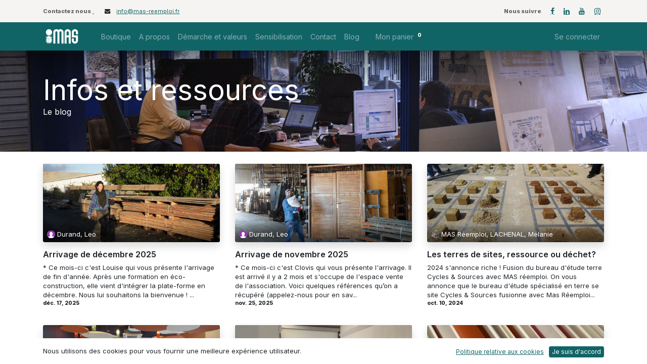

--- FILE ---
content_type: text/html; charset=utf-8
request_url: https://mas-reemploi.fr/blog/infos-et-ressources-1
body_size: 8381
content:

    
    <!DOCTYPE html>
        
    
            
        
  <html lang="fr-FR" data-website-id="1" data-oe-company-name="MAS Réemploi">
            
    
      
        
      
      
      
      
        
      
    
    
  <head>
                <meta charset="utf-8"/>
                <meta http-equiv="X-UA-Compatible" content="IE=edge,chrome=1"/>
            <meta name="viewport" content="width=device-width, initial-scale=1, user-scalable=no"/>
            <meta name="viewport" content="width=device-width, initial-scale=1, user-scalable=no"/>
    
            
        <meta name="generator" content="Odoo"/>
    
    
    
    
    
    
    <meta name="description" content="Retrouvez toutes nos actualités, billets de blog et derniers chantiers réalisés. "/>
    
    
      
      
      
      
        
          
            <meta property="og:type" content="website"/>
          
        
          
            <meta property="og:title" content="Infos et ressources | Mas Réemploi"/>
          
        
          
            <meta property="og:site_name" content="MAS Réemploi"/>
          
        
          
            <meta property="og:url" content="https://mas-reemploi.fr/blog/infos-et-ressources-1"/>
          
        
          
            <meta property="og:image" content="https://mas-reemploi.fr/web/image/1052-bf1ead94/MAS_logo-2022GREEN.png"/>
          
        
          
            <meta property="og:description" content="Retrouvez toutes nos actualités, billets de blog et derniers chantiers réalisés. "/>
          
        
      
      
      
      
        
          <meta name="twitter:card" content="summary_large_image"/>
        
          <meta name="twitter:title" content="Infos et ressources | Mas Réemploi"/>
        
          <meta name="twitter:image" content="https://mas-reemploi.fr/web/image/1052-bf1ead94/MAS_logo-2022GREEN.png"/>
        
          <meta name="twitter:description" content="Retrouvez toutes nos actualités, billets de blog et derniers chantiers réalisés. "/>
        
      
    
    
    
      
      
    
    <link rel="canonical" href="http://mas-reemploi.fr/blog/infos-et-ressources-1"/>
    <link rel="preconnect" href="https://fonts.gstatic.com/" crossorigin=""/>
  
        
        

                <title>
        Infos et ressources | 
        Mas Réemploi
      </title>
                <link type="image/x-icon" rel="shortcut icon" href="/web/image/website/1/favicon?unique=b3c8f84"/>
            <link rel="preload" href="/web/static/lib/fontawesome/fonts/fontawesome-webfont.woff2?v=4.7.0" as="font" crossorigin=""/>
            <link type="text/css" rel="stylesheet" href="/web/content/53069-a7b4227/1/web.assets_common.css" data-asset-xmlid="web.assets_common" data-asset-version="a7b4227"/>
            <link type="text/css" rel="stylesheet" href="/web/content/53070-b4644a3/1/web.assets_frontend.css" data-asset-xmlid="web.assets_frontend" data-asset-version="b4644a3"/>
    
  
        

                <script id="web.layout.odooscript" type="text/javascript">
                    var odoo = {
                        csrf_token: "a5f0f026b61ca0f17dbfc1dbcde09f12ee32e071o1800431350",
                        debug: "",
                    };
                </script>
            <script type="text/javascript">
                odoo.session_info = {"is_admin": false, "is_system": false, "is_website_user": true, "user_id": false, "is_frontend": true, "translationURL": "/website/translations", "cache_hashes": {"translations": "63ab11773c1ccedf70f3699ca989f8b72a8bacb9"}, "lang_url_code": "fr"};
                if (!/(^|;\s)tz=/.test(document.cookie)) {
                    const userTZ = Intl.DateTimeFormat().resolvedOptions().timeZone;
                    document.cookie = `tz=${userTZ}; path=/`;
                }
            </script>
            <script defer="defer" type="text/javascript" src="/web/content/12491-9f43f65/1/web.assets_common_minimal_js.js" data-asset-xmlid="web.assets_common_minimal_js" data-asset-version="9f43f65"></script>
            <script defer="defer" type="text/javascript" src="/web/content/12492-ac50a31/1/web.assets_frontend_minimal_js.js" data-asset-xmlid="web.assets_frontend_minimal_js" data-asset-version="ac50a31"></script>
            
        
    
            <script defer="defer" type="text/javascript" data-src="/web/content/53072-e59a025/1/web.assets_common_lazy.js" data-asset-xmlid="web.assets_common_lazy" data-asset-version="e59a025"></script>
            <script defer="defer" type="text/javascript" data-src="/web/content/53073-191819b/1/web.assets_frontend_lazy.js" data-asset-xmlid="web.assets_frontend_lazy" data-asset-version="191819b"></script>
    
  
        

                
            <link type="application/atom+xml" rel="alternate" title="Flux atom" href="/blog/1/feed"/>
            
        
            
            <noscript id="o_animate-no-js_fallback">
                <style type="text/css">
                    .o_animate {
                        /* If no js - force elements rendering */
                        visibility:visible;

                        /* If browser support css animations support - reset animation */
                        -webkit-animation-name: none-dummy;
                        animation-name: none-dummy;
                    }
                </style>
            </noscript>
        
        
    </head>
            <body class="">
                
    
  
            
            
        
            
        <div id="wrapwrap" class="   ">
                <header id="top" data-anchor="true" data-name="Header" class="  o_hoverable_dropdown o_header_disappears">
                    <div class="oe_structure oe_structure_solo" id="oe_structure_header_contact_1">
      <section class="s_text_block pt8 pb8 o_cc o_cc2 o_colored_level" data-snippet="s_text_block" data-name="Text">
        <div class="container">
          <div class="row align-items-center">
            <div class="col-lg-8 o_colored_level">
              <small>
                <span class="text-muted">
                  <b>Contactez nous</b>
                </span>
                <a href="tel:+1 (650) 555-0111" data-original-title="" title="" aria-describedby="tooltip989386">&nbsp;</a>
                <i class="fa fa-1x fa-fw fa-envelope ml-3 mr-2"></i>
                <span>
                  <a href="mailto:info@mas-reemploi.fr" data-original-title="" title="" aria-describedby="tooltip940698">info@mas-reemploi.fr</a>
                </span>
              </small>
            </div>
            <div class="col-lg-4 text-lg-right o_colored_level">
              <div class="s_share no_icon_color" data-snippet="s_share" data-name="Social Media">
                <small class="s_share_title text-muted">
                  <b>Nous suivre</b>
                </small>
                <a href="https://www.facebook.com/profile.php?id=100074997387205" class="s_share_facebook" target="_blank">
                  <i class="fa fa-facebook m-1" data-original-title="" title="" aria-describedby="tooltip408052"></i>
                </a>
                <a href="https://www.linkedin.com/company/montpellier-rebuilding-center-mrbc/" class="s_share_linkedin" target="_blank" data-original-title="" title="">
                  <i class="fa fa-linkedin m-1" data-original-title="" title="" aria-describedby="tooltip123349"></i>
                </a>
                <a href="https://www.youtube.com/@masreemploi" class="s_share_youtube" target="_blank">
                  <i class="fa fa-youtube m-1" data-original-title="" title="" aria-describedby="tooltip952097"></i>
                </a>
                <a href="https://www.instagram.com/masreemploi/?hl=fr" class="s_share_instagram" target="_blank">
                  <i class="fa fa-instagram m-1" data-original-title="" title="" aria-describedby="tooltip101351"></i>
                </a>
              </div>
            </div>
          </div>
        </div>
      </section>
    </div>
  <nav data-name="Navbar" class="navbar navbar-light navbar-expand-lg o_colored_level o_cc shadow-sm">
            <div id="top_menu_container" class="container">
                
                
    <a href="/" class="navbar-brand logo ">
            <span role="img" aria-label="Logo of Mas Réemploi" title="Mas Réemploi"><img src="/web/image/website/1/logo/Mas%20R%C3%A9emploi?unique=b3c8f84" class="img img-fluid" alt="Mas Réemploi" loading="lazy"/></span>
        </a>
    

                
                
  <button type="button" data-toggle="collapse" data-target="#top_menu_collapse" class="navbar-toggler ">
    <span class="navbar-toggler-icon o_not_editable"></span>
  </button>

                
                
                
                <div id="top_menu_collapse" class="collapse navbar-collapse ml-lg-3">
                    
    
    <div class="o_offcanvas_menu_backdrop collapsed" data-toggle="collapse" data-target="#top_menu_collapse" aria-label="Basculer la navigation"></div>
  <ul id="top_menu" class="nav navbar-nav o_menu_loading flex-grow-1">
        
    <li class="o_offcanvas_menu_toggler order-first navbar-toggler text-right border-0 o_not_editable">
      <a href="#top_menu_collapse" class="nav-link px-3" data-toggle="collapse">
        <span class="fa-2x">×</span>
      </a>
    </li>
  
                        
                        
                        
                            
    
    <li class="nav-item">
        <a role="menuitem" href="/boutique" class="nav-link ">
            <span> Boutique</span>
        </a>
    </li>
    

                        
                            
    
    <li class="nav-item">
        <a role="menuitem" href="/a-propos" class="nav-link ">
            <span>A propos</span>
        </a>
    </li>
    

                        
                            
    
    <li class="nav-item">
        <a role="menuitem" href="/demarches-et-valeurs" class="nav-link ">
            <span>Démarche et valeurs</span>
        </a>
    </li>
    

                        
                            
    
    
    

                        
                            
    
    <li class="nav-item">
        <a role="menuitem" href="/sensibilisation" class="nav-link ">
            <span>Sensibilisation</span>
        </a>
    </li>
    

                        
                            
    
    <li class="nav-item">
        <a role="menuitem" href="/contact" class="nav-link ">
            <span>Contact</span>
        </a>
    </li>
    

                        
                            
    
    <li class="nav-item">
        <a role="menuitem" href="/blog" class="nav-link ">
            <span>Blog</span>
        </a>
    </li>
    

                        
            
        
        
        <li class="nav-item ml-lg-3 divider d-none"></li> 
        <li class="o_wsale_my_cart  nav-item ml-lg-3">
            <a href="/shop/cart" class="nav-link">
                
                <span>Mon panier</span>
                <sup class="my_cart_quantity badge badge-primary" data-order-id="">0</sup>
            </a>
        </li>
    
        
                        
                        
            <li class="nav-item ml-lg-auto o_no_autohide_item">
                <a href="/web/login" class="nav-link">Se connecter</a>
            </li>
        
                        
                        
        
        
            
        
    
    
                    
    <li class="o_offcanvas_logo_container order-last navbar-toggler py-4 order-1 mt-auto text-center border-0">
      <a href="/" class="o_offcanvas_logo logo">
            <span role="img" aria-label="Logo of Mas Réemploi" title="Mas Réemploi"><img src="/web/image/website/1/logo/Mas%20R%C3%A9emploi?unique=b3c8f84" class="img img-fluid" style="max-width: 200px" alt="Mas Réemploi" loading="lazy"/></span>
        </a>
    </li>
  
    </ul>

                </div>
            </div>
        </nav>
    </header>
                <main>
                    
            
        
        <div id="wrap" class="js_blog website_blog">
            
        

        
        
        
        
        

        <div id="o_wblog_blog_top">
            
            
                
  
  
  <div data-name="Couverture" style="background-color: rgba(0, 0, 0, 0);" data-use_filters="True" data-use_text_align="True" class="o_record_cover_container d-flex flex-column h-100 o_colored_level o_cc    o_wblog_post_page_cover o_record_has_cover cover_auto">
    <div class="o_record_cover_component o_record_cover_image " style="background-image: url(/web/image/2208-126a8488/_DSC8337.JPG);"></div>
    <div style="opacity: 0.0;" class="o_record_cover_component o_record_cover_filter oe_black"></div>
    
            
            
            
            

            <div class="container position-relative h-100 d-flex flex-column justify-content-around">
                <div class="o_wblog_post_title  ">
                    
                    <span class="text-white text-decoration-none" title="Infos et ressources">
                        <div id="o_wblog_post_name" placeholder="Titre du Blog">Infos et ressources</div>
                        <div id="o_wblog_post_subtitle" placeholder="Sous-titre du blog">Le blog</div>
                    </span>

                    <div>
                        <span>&nbsp;</span>
                    </div>
                </div>
            </div>
        
  </div>

    
        </div>

        
    


        <section id="o_wblog_index_content">
            <div class="container py-4">
                <div class="row justify-content-center">
                    <div id="o_wblog_posts_loop_container" class="col ">

                        
    <div id="o_wblog_posts_loop" class="">

        
        

        
        

        

        <div class="row ">
            
            

            
            

            

            
            
                
                    
                
            
            
            
                
                <div class="pb-4 col-12 col-md-6 col-xl-4">
                    <article name="blog_post" class="o_wblog_post position-relative ">
                        
                        
                        
                        
                            
    
    

    <a href="/blog/infos-et-ressources-1/arrivage-de-decembre-2025-15" class="text-decoration-none d-block mb-2">

        
  
  
  <div data-name="Couverture" style="" class="o_record_cover_container d-flex flex-column h-100 o_colored_level o_cc o_cc3   o_list_cover o_not_editable  rounded overflow-hidden shadow mb-3">
    <div class="o_record_cover_component o_record_cover_image " style="background-image: url(/web/image/55173-2f41cb71/Mas%20reemploi%20materiaux%20montpellier.jpg);"></div>
    
    
            
            

            
    <div class="o_not_editable align-items-center position-relative o_wblog_post_list_author o_list_cover d-flex text-white w-100 o_not_editable px-2 pb-2 pt-3">
        <div style="line-height:1"><img src="/web/image/blog.post/15/author_avatar/Arrivage%20de%20d%C3%A9cembre%202025?unique=d331bce" class="img img-fluid rounded-circle o_wblog_author_avatar mr-1" alt="Arrivage de décembre 2025" loading="lazy"/></div>
        <div style="line-height:1">
            <span>Durand, Leo</span>
            
        </div>
    </div>

        
  </div>

    </a>

                            <div>
                                
    <a href="/blog/infos-et-ressources-1/arrivage-de-decembre-2025-15" class="d-block text-reset text-decoration-none o_blog_post_title my-0 h5">Arrivage de décembre 2025</a>

    

                                <div>
                                    
    <a class="text-reset text-decoration-none" href="/blog/infos-et-ressources-1/arrivage-de-decembre-2025-15">
        <div class="mt-2 o_wblog_normalize_font">*   Ce mois-ci c'est Louise qui vous présente l'arrivage de fin d'année. Après une formation en éco-construction, elle vient d'intégrer la plate-forme en décembre. Nous lui souhaitons la bienvenue !  ...</div>
    </a>

    
    

                                </div>
                            </div>
                            <div class="o_wblog_normalize_font pr-2 pb-2">
                                
    <div class="d-flex small flex-wrap mb-1 w-100">
        <div class="d-flex flex-wrap align-items-center justify-content-between mx-n2 flex-grow-1">
            <time class="text-nowrap font-weight-bold px-2">déc. 17, 2025</time>
            
            
        </div>
    </div>

                            </div>
                        
                        
                        
                    </article>
                </div>
                
                
            
                
                <div class="pb-4 col-12 col-md-6 col-xl-4">
                    <article name="blog_post" class="o_wblog_post position-relative ">
                        
                        
                        
                        
                            
    
    

    <a href="/blog/infos-et-ressources-1/arrivage-de-novembre-2025-14" class="text-decoration-none d-block mb-2">

        
  
  
  <div data-name="Couverture" style="" class="o_record_cover_container d-flex flex-column h-100 o_colored_level o_cc o_cc3   o_list_cover o_not_editable  rounded overflow-hidden shadow mb-3">
    <div class="o_record_cover_component o_record_cover_image " style="background-image: url(/web/image/54585-021da8f2/Mas%20r%C3%A9emploi%20montpellier%20magasin%20materiaux%20clovis.jpg);"></div>
    
    
            
            

            
    <div class="o_not_editable align-items-center position-relative o_wblog_post_list_author o_list_cover d-flex text-white w-100 o_not_editable px-2 pb-2 pt-3">
        <div style="line-height:1"><img src="/web/image/blog.post/14/author_avatar/Arrivage%20de%20novembre%202025?unique=2c5964d" class="img img-fluid rounded-circle o_wblog_author_avatar mr-1" alt="Arrivage de novembre 2025" loading="lazy"/></div>
        <div style="line-height:1">
            <span>Durand, Leo</span>
            
        </div>
    </div>

        
  </div>

    </a>

                            <div>
                                
    <a href="/blog/infos-et-ressources-1/arrivage-de-novembre-2025-14" class="d-block text-reset text-decoration-none o_blog_post_title my-0 h5">Arrivage de novembre 2025</a>

    

                                <div>
                                    
    <a class="text-reset text-decoration-none" href="/blog/infos-et-ressources-1/arrivage-de-novembre-2025-14">
        <div class="mt-2 o_wblog_normalize_font">* Ce mois-ci c'est Clovis qui vous présente l'arrivage. Il est arrivé il y a 2 mois et s'occupe de l'espace vente de l'association. Voici quelques références qu’on a récupéré (appelez-nous pour en sav...</div>
    </a>

    
    

                                </div>
                            </div>
                            <div class="o_wblog_normalize_font pr-2 pb-2">
                                
    <div class="d-flex small flex-wrap mb-1 w-100">
        <div class="d-flex flex-wrap align-items-center justify-content-between mx-n2 flex-grow-1">
            <time class="text-nowrap font-weight-bold px-2">nov. 25, 2025</time>
            
            
        </div>
    </div>

                            </div>
                        
                        
                        
                    </article>
                </div>
                
                
            
                
                <div class="pb-4 col-12 col-md-6 col-xl-4">
                    <article name="blog_post" class="o_wblog_post position-relative ">
                        
                        
                        
                        
                            
    
    

    <a href="/blog/infos-et-ressources-1/les-terres-de-sites-ressource-ou-dechet-12" class="text-decoration-none d-block mb-2">

        
  
  
  <div data-name="Couverture" style="" class="o_record_cover_container d-flex flex-column h-100 o_colored_level o_cc o_cc3   o_list_cover o_not_editable  rounded overflow-hidden shadow mb-3">
    <div class="o_record_cover_component o_record_cover_image " style="background-image: url(/web/image/23048-a59efd99/DSC02379.JPG);"></div>
    
    
            
            

            
    <div class="o_not_editable align-items-center position-relative o_wblog_post_list_author o_list_cover d-flex text-white w-100 o_not_editable px-2 pb-2 pt-3">
        <div style="line-height:1"><img src="/web/image/blog.post/12/author_avatar/Les%20terres%20de%20sites%2C%20ressource%20ou%20d%C3%A9chet%3F?unique=3cbd857" class="img img-fluid rounded-circle o_wblog_author_avatar mr-1" alt="Les terres de sites, ressource ou déchet?" loading="lazy"/></div>
        <div style="line-height:1">
            <span>MAS Réemploi, LACHENAL, Mélanie</span>
            
        </div>
    </div>

        
  </div>

    </a>

                            <div>
                                
    <a href="/blog/infos-et-ressources-1/les-terres-de-sites-ressource-ou-dechet-12" class="d-block text-reset text-decoration-none o_blog_post_title my-0 h5">Les terres de sites, ressource ou déchet?</a>

    

                                <div>
                                    
    <a class="text-reset text-decoration-none" href="/blog/infos-et-ressources-1/les-terres-de-sites-ressource-ou-dechet-12">
        <div class="mt-2 o_wblog_normalize_font">2024 s'annonce riche !  Fusion du bureau d'étude terre Cycles &amp; Sources avec MAS réemploi. On vous annonce que le bureau d'étude spécialisé en terre se site Cycles &amp; Sources fusionne avec Mas Réemploi...</div>
    </a>

    
    

                                </div>
                            </div>
                            <div class="o_wblog_normalize_font pr-2 pb-2">
                                
    <div class="d-flex small flex-wrap mb-1 w-100">
        <div class="d-flex flex-wrap align-items-center justify-content-between mx-n2 flex-grow-1">
            <time class="text-nowrap font-weight-bold px-2">oct. 10, 2024</time>
            
            
        </div>
    </div>

                            </div>
                        
                        
                        
                    </article>
                </div>
                
                
            
                
                <div class="pb-4 col-12 col-md-6 col-xl-4">
                    <article name="blog_post" class="o_wblog_post position-relative ">
                        
                        
                        
                        
                            
    
    

    <a href="/blog/infos-et-ressources-1/table-ronde-altemed-8" class="text-decoration-none d-block mb-2">

        
  
  
  <div data-name="Couverture" style="" class="o_record_cover_container d-flex flex-column h-100 o_colored_level o_cc o_cc3   o_list_cover o_not_editable  rounded overflow-hidden shadow mb-3">
    <div class="o_record_cover_component o_record_cover_image " style="background-image: url(/web/image/2487-a872d620/IMG_7240.JPG);"></div>
    
    
            
            

            
    <div class="o_not_editable align-items-center position-relative o_wblog_post_list_author o_list_cover d-flex text-white w-100 o_not_editable px-2 pb-2 pt-3">
        <div style="line-height:1"><img src="/web/image/blog.post/8/author_avatar/Table%20ronde%20Alt%C3%A9med?unique=3cbd857" class="img img-fluid rounded-circle o_wblog_author_avatar mr-1" alt="Table ronde Altémed" loading="lazy"/></div>
        <div style="line-height:1">
            <span>MAS Réemploi, FRYNS, Corentin</span>
            
        </div>
    </div>

        
  </div>

    </a>

                            <div>
                                
    <a href="/blog/infos-et-ressources-1/table-ronde-altemed-8" class="d-block text-reset text-decoration-none o_blog_post_title my-0 h5">Table ronde Altémed</a>

    

                                <div>
                                    
    <a class="text-reset text-decoration-none" href="/blog/infos-et-ressources-1/table-ronde-altemed-8">
        <div class="mt-2 o_wblog_normalize_font">Nous sommes invité à une table ronde sur “Les ambitions du réemploi dans la construction à Montpellier” ; Altémed [1] étant la fusion entre ACM habitat et la SERM-SA3M.      Autour de la table nous tr...</div>
    </a>

    
    

                                </div>
                            </div>
                            <div class="o_wblog_normalize_font pr-2 pb-2">
                                
    <div class="d-flex small flex-wrap mb-1 w-100">
        <div class="d-flex flex-wrap align-items-center justify-content-between mx-n2 flex-grow-1">
            <time class="text-nowrap font-weight-bold px-2">févr. 16, 2023</time>
            
            
        </div>
    </div>

                            </div>
                        
                        
                        
                    </article>
                </div>
                
                
            
                
                <div class="pb-4 col-12 col-md-6 col-xl-4">
                    <article name="blog_post" class="o_wblog_post position-relative ">
                        
                        
                        
                        
                            
    
    

    <a href="/blog/infos-et-ressources-1/l-upcycling-c-est-quoi-6" class="text-decoration-none d-block mb-2">

        
  
  
  <div data-name="Couverture" style="" class="o_record_cover_container d-flex flex-column h-100 o_colored_level o_cc o_cc3   o_list_cover o_not_editable  rounded overflow-hidden shadow mb-3">
    <div class="o_record_cover_component o_record_cover_image " style="background-image: url(/web/image/2435-30c68c17/IMG_7025.JPG);"></div>
    
    
            
            

            
    <div class="o_not_editable align-items-center position-relative o_wblog_post_list_author o_list_cover d-flex text-white w-100 o_not_editable px-2 pb-2 pt-3">
        <div style="line-height:1"><img src="/web/image/blog.post/6/author_avatar/L%27upcycling%20c%27est%20quoi%3F?unique=3cbd857" class="img img-fluid rounded-circle o_wblog_author_avatar mr-1" alt="L'upcycling c'est quoi?" loading="lazy"/></div>
        <div style="line-height:1">
            <span>MAS Réemploi, SIMON, Léo</span>
            
        </div>
    </div>

        
  </div>

    </a>

                            <div>
                                
    <a href="/blog/infos-et-ressources-1/l-upcycling-c-est-quoi-6" class="d-block text-reset text-decoration-none o_blog_post_title my-0 h5">L'upcycling c'est quoi?</a>

    

                                <div>
                                    
    <a class="text-reset text-decoration-none" href="/blog/infos-et-ressources-1/l-upcycling-c-est-quoi-6">
        <div class="mt-2 o_wblog_normalize_font">Notre intervention au sein de l'école des beaux arts de Nîmes s'est déroulé sous la forme d'une conférence ouverte aux étudiants, enseignants et administratifs de l'école.  Dans un premier temps notre...</div>
    </a>

    
    

                                </div>
                            </div>
                            <div class="o_wblog_normalize_font pr-2 pb-2">
                                
    <div class="d-flex small flex-wrap mb-1 w-100">
        <div class="d-flex flex-wrap align-items-center justify-content-between mx-n2 flex-grow-1">
            <time class="text-nowrap font-weight-bold px-2">janv. 31, 2023</time>
            
            
        </div>
    </div>

                            </div>
                        
                        
                        
                    </article>
                </div>
                
                
            
                
                <div class="pb-4 col-12 col-md-6 col-xl-4">
                    <article name="blog_post" class="o_wblog_post position-relative ">
                        
                        
                        
                        
                            
    
    

    <a href="/blog/infos-et-ressources-1/curage-preservant-pour-la-rehabilitation-de-l-agence-de-l-eau-5" class="text-decoration-none d-block mb-2">

        
  
  
  <div data-name="Couverture" class="o_record_cover_container d-flex flex-column h-100 o_colored_level o_cc    o_list_cover o_not_editable  rounded overflow-hidden shadow mb-3">
    <div class="o_record_cover_component o_record_cover_image " style="background-image: url(/web/image/2255-de39de53/_DSC9035.JPG);"></div>
    
    
            
            

            
    <div class="o_not_editable align-items-center position-relative o_wblog_post_list_author o_list_cover d-flex text-white w-100 o_not_editable px-2 pb-2 pt-3">
        <div style="line-height:1"><img src="/web/image/blog.post/5/author_avatar/Curage%20pr%C3%A9servant%20pour%20la%20r%C3%A9habilitation%20de%20l%27agence%20de%20l%27eau?unique=3cbd857" class="img img-fluid rounded-circle o_wblog_author_avatar mr-1" alt="Curage préservant pour la réhabilitation de l'agence de l'eau" loading="lazy"/></div>
        <div style="line-height:1">
            <span>MAS Réemploi, FRYNS, Corentin</span>
            
        </div>
    </div>

        
  </div>

    </a>

                            <div>
                                
    <a href="/blog/infos-et-ressources-1/curage-preservant-pour-la-rehabilitation-de-l-agence-de-l-eau-5" class="d-block text-reset text-decoration-none o_blog_post_title my-0 h5">Curage préservant pour la réhabilitation de l'agence de l'eau</a>

    

                                <div>
                                    
    <a class="text-reset text-decoration-none" href="/blog/infos-et-ressources-1/curage-preservant-pour-la-rehabilitation-de-l-agence-de-l-eau-5">
        <div class="mt-2 o_wblog_normalize_font">Dans le cadre de la réhabilitation des futurs locaux de la délégation régional de Montpellier de l'agence de l'eau, nous intervenons pour faire une dépose préservante.    Ce sont d'ancien bureaux qui ...</div>
    </a>

    
    

                                </div>
                            </div>
                            <div class="o_wblog_normalize_font pr-2 pb-2">
                                
    <div class="d-flex small flex-wrap mb-1 w-100">
        <div class="d-flex flex-wrap align-items-center justify-content-between mx-n2 flex-grow-1">
            <time class="text-nowrap font-weight-bold px-2">janv. 31, 2023</time>
            
            
        </div>
    </div>

                            </div>
                        
                        
                        
                    </article>
                </div>
                
                
            
                
                <div class="pb-4 col-12 col-md-6 col-xl-4">
                    <article name="blog_post" class="o_wblog_post position-relative ">
                        
                        
                        
                        
                            
    
    

    <a href="/blog/infos-et-ressources-1/stade-coubertin-2" class="text-decoration-none d-block mb-2">

        
  
  
  <div data-name="Couverture" style="" class="o_record_cover_container d-flex flex-column h-100 o_colored_level o_cc o_cc3   o_list_cover o_not_editable  rounded overflow-hidden shadow mb-3">
    <div class="o_record_cover_component o_record_cover_image " style="background-image: url(/web/image/2068-78306f6e/_DSC6250.JPG);"></div>
    
    
            
            

            
    <div class="o_not_editable align-items-center position-relative o_wblog_post_list_author o_list_cover d-flex text-white w-100 o_not_editable px-2 pb-2 pt-3">
        <div style="line-height:1"><img src="/web/image/blog.post/2/author_avatar/Stade%20Coubertin?unique=62f1752" class="img img-fluid rounded-circle o_wblog_author_avatar mr-1" alt="Stade Coubertin" loading="lazy"/></div>
        <div style="line-height:1">
            <span>MAS Réemploi, FRYNS, Corentin</span>
            
        </div>
    </div>

        
  </div>

    </a>

                            <div>
                                
    <a href="/blog/infos-et-ressources-1/stade-coubertin-2" class="d-block text-reset text-decoration-none o_blog_post_title my-0 h5">Stade Coubertin</a>

    

                                <div>
                                    
    <a class="text-reset text-decoration-none" href="/blog/infos-et-ressources-1/stade-coubertin-2">
        <div class="mt-2 o_wblog_normalize_font">* * Dans le cadre de la restructuration du palais des sports Pierre de Coubertin à Montpellier, MAS Réemploi (MRBC) a été  retenu par la ville de Montpellier pour assurer la mission de dépose puis de ...</div>
    </a>

    
    

                                </div>
                            </div>
                            <div class="o_wblog_normalize_font pr-2 pb-2">
                                
    <div class="d-flex small flex-wrap mb-1 w-100">
        <div class="d-flex flex-wrap align-items-center justify-content-between mx-n2 flex-grow-1">
            <time class="text-nowrap font-weight-bold px-2">janv. 31, 2023</time>
            
            
        </div>
    </div>

                            </div>
                        
                        
                        
                    </article>
                </div>
                
                
            
                
                <div class="pb-4 col-12 col-md-6 col-xl-4">
                    <article name="blog_post" class="o_wblog_post position-relative ">
                        
                        
                        
                        
                            
    
    

    <a href="/blog/infos-et-ressources-1/le-salon-carton-7" class="text-decoration-none d-block mb-2">

        
  
  
  <div data-name="Couverture" style="" class="o_record_cover_container d-flex flex-column h-100 o_colored_level o_cc o_cc3   o_list_cover o_not_editable  rounded overflow-hidden shadow mb-3">
    <div class="o_record_cover_component o_record_cover_image " style="background-image: url(/web/image/2423-434e88a1/_DSC8339.jpg);"></div>
    
    
            
            

            
    <div class="o_not_editable align-items-center position-relative o_wblog_post_list_author o_list_cover d-flex text-white w-100 o_not_editable px-2 pb-2 pt-3">
        <div style="line-height:1"><img src="/web/image/blog.post/7/author_avatar/Le%20salon%20carton?unique=7d6ec9e" class="img img-fluid rounded-circle o_wblog_author_avatar mr-1" alt="Le salon carton" loading="lazy"/></div>
        <div style="line-height:1">
            <span>MAS Réemploi, FRYNS, Corentin</span>
            
        </div>
    </div>

        
  </div>

    </a>

                            <div>
                                
    <a href="/blog/infos-et-ressources-1/le-salon-carton-7" class="d-block text-reset text-decoration-none o_blog_post_title my-0 h5">Le salon carton</a>

    

                                <div>
                                    
    <a class="text-reset text-decoration-none" href="/blog/infos-et-ressources-1/le-salon-carton-7">
        <div class="mt-2 o_wblog_normalize_font">Suite à un workshop au sein de l'école d'architecture de Montpellier réalisé avec Tadashi Kawamata, Mas Réemploi avait fourni un certain quantitatif de matériaux pour favoriser l'expérimentation. Un g...</div>
    </a>

    
    

                                </div>
                            </div>
                            <div class="o_wblog_normalize_font pr-2 pb-2">
                                
    <div class="d-flex small flex-wrap mb-1 w-100">
        <div class="d-flex flex-wrap align-items-center justify-content-between mx-n2 flex-grow-1">
            <time class="text-nowrap font-weight-bold px-2">janv. 31, 2023</time>
            
            
        </div>
    </div>

                            </div>
                        
                        
                        
                    </article>
                </div>
                
                
            
                
                <div class="pb-4 col-12 col-md-6 col-xl-4">
                    <article name="blog_post" class="o_wblog_post position-relative ">
                        
                        
                        
                        
                            
    
    

    <a href="/blog/infos-et-ressources-1/fise-2022-1" class="text-decoration-none d-block mb-2">

        
  
  
  <div data-name="Couverture" style="" class="o_record_cover_container d-flex flex-column h-100 o_colored_level o_cc o_cc3   o_list_cover o_not_editable  rounded overflow-hidden shadow mb-3">
    <div class="o_record_cover_component o_record_cover_image " style="background-image: url(/web/image/2053-07e9cab0/_DSC3232.JPG);"></div>
    
    
            
            

            
    <div class="o_not_editable align-items-center position-relative o_wblog_post_list_author o_list_cover d-flex text-white w-100 o_not_editable px-2 pb-2 pt-3">
        <div style="line-height:1"><img src="/web/image/blog.post/1/author_avatar/Fise%202022?unique=17588d7" class="img img-fluid rounded-circle o_wblog_author_avatar mr-1" alt="Fise 2022" loading="lazy"/></div>
        <div style="line-height:1">
            <span>MAS Réemploi, Administrateur</span>
            
        </div>
    </div>

        
  </div>

    </a>

                            <div>
                                
    <a href="/blog/infos-et-ressources-1/fise-2022-1" class="d-block text-reset text-decoration-none o_blog_post_title my-0 h5">Fise 2022</a>

    

                                <div>
                                    
    <a class="text-reset text-decoration-none" href="/blog/infos-et-ressources-1/fise-2022-1">
        <div class="mt-2 o_wblog_normalize_font">** Contexte de l’intervention sur le FISE 2022 **  Notre intervention et sa mise en place ont été coordonnées par Monsieur Jean GASSE qui réalise un audit RSE pour Hurricane et Print Event. Les premie...</div>
    </a>

    
    

                                </div>
                            </div>
                            <div class="o_wblog_normalize_font pr-2 pb-2">
                                
    <div class="d-flex small flex-wrap mb-1 w-100">
        <div class="d-flex flex-wrap align-items-center justify-content-between mx-n2 flex-grow-1">
            <time class="text-nowrap font-weight-bold px-2">nov. 7, 2022</time>
            
            
        </div>
    </div>

                            </div>
                        
                        
                        
                    </article>
                </div>
                
                
            
        </div>
    </div>


                        
        
    
                    </div>
                </div>
            </div>
        </section>
    

            
            
            <div class="oe_structure oe_empty" id="oe_structure_blog_footer" data-editor-sub-message="Visible dans toutes les pages des blogs"></div>
        </div>
    
                </main>
                <footer id="bottom" data-anchor="true" data-name="Footer" class="o_footer o_colored_level o_cc  o_footer_slideout">
                    <div id="footer" class="oe_structure oe_structure_solo">
      <section class="s_text_block pt32" data-snippet="s_text_block" data-name="Text">
        <div class="s_allow_columns container">
          <div class="s_alert s_alert_md w-100 clearfix alert-warning" data-snippet="s_alert" data-name="Alert">
            <i class="fa fa-2x s_alert_icon fa-exclamation-triangle"></i>
            <div class="s_alert_content">
              <p>Les stocks annoncés sur le site ne sont pas à jour, Mas réemploi procède à l'actualisation de son inventaire en ligne ; n'hésitez pas à nous contacter pour avoir plus de précisions.</p>
            </div>
          </div>
          <div class="s_share text-center mb-4" data-snippet="s_share" data-name="Social Media">
            <h5 class="s_share_title d-none">Suivez-nous</h5>
            <a href="/website/social/facebook" class="s_share_facebook" target="_blank">
              <i class="fa fa-facebook rounded-circle rounded shadow-sm" data-original-title="" title="" aria-describedby="tooltip385688"></i>
            </a>
            <a href="/website/social/twitter" class="s_share_twitter" target="_blank">
              <i class="fa fa-instagram rounded rounded-circle shadow-sm" data-original-title="" title="" aria-describedby="tooltip695051" style="color: rgb(237, 84, 160);"></i>
            </a>
            <a href="/website/social/linkedin" class="s_share_linkedin" target="_blank">
              <i class="fa fa-linkedin rounded-circle rounded shadow-sm"></i>
            </a>
          </div>
          <p class="mb-1 text-center">MAS Réemploi</p>
          <p class="mb-1 text-center">56 avenue du Marché Gare • 34070 Montpellier&nbsp;</p>
          <p class="mb-1 text-center"><a href="#" data-original-title="" title="" aria-describedby="tooltip989895">Postuler chez MAS Réemploi</a>&nbsp;<span style="font-size: 0.875rem;">• <a href="#" data-original-title="" title="" aria-describedby="tooltip407732">Onglet Presse</a></span></p>
        </div>
      </section>
      <section class="s_text_block pt16 pb16" data-snippet="s_text_block" data-name="Logo">
        <div class="container">
          <div class="row">
            <div class="col-lg-2 offset-lg-5 o_colored_level">
              <a href="/" class="o_footer_logo logo">
                <img src="/web/image/1779-529f915b/MAS_logo-2022WHITE.png" class="img-fluid mx-auto" aria-label="Logo de MyCompany" title="MyCompany" role="img" loading="lazy" style="" alt="" data-original-id="1375" data-original-src="/web/image/1375-1fa47166/MAS_logo-2022WHITE.png" data-mimetype="image/png" data-resize-width="690"/>
              </a>
            </div>
          </div>
        </div>
      </section>
    </div>
  <div class="o_footer_copyright o_colored_level o_cc" data-name="Copyright">
                        <div class="container py-3">
                            <div class="row">
                                <div class="col-sm text-center text-sm-left text-muted">
                                    
        
    
                                    <span class="mr-2 o_footer_copyright_name">Copyright ©<a href="http://mas-reemploi.fr" data-original-title="" title="" aria-describedby="tooltip705602">MAS Réemploi</a>&nbsp; -&nbsp; Mise en ligne ©JB's Projects &amp; ©ArPol&nbsp;- <a href="/mentions-legales" data-original-title="" title="" aria-describedby="tooltip495183">Mentions légales</a></span>
  
    
        
        
    
        
        
    
        
    
        
                                </div>
                                <div class="col-sm text-center text-sm-right o_not_editable">
                                    
        <div class="o_brand_promotion">
            
        
        
        Créé avec 
            <a target="_blank" class="badge badge-light" href="http://www.odoo.com?utm_source=db&amp;utm_medium=portal">
                <img alt="Odoo" src="/web/static/src/img/odoo_logo_tiny.png" style="height: 1em; vertical-align: baseline;" loading="lazy"/>
            </a>
        - 
                    Un génial <a target="_blank" href="https://www.odoo.com/page/crm?utm_source=db&amp;utm_medium=portal">CRM Open Source</a>
                
    
        </div>
    
                                </div>
                            </div>
                        </div>
                    </div>
                </footer>
        <div id="website_cookies_bar" class="s_popup o_snippet_invisible o_no_save" data-name="Cookies Bar" data-vcss="001" data-invisible="1">
            <div class="modal s_popup_bottom s_popup_no_backdrop o_cookies_discrete" data-show-after="500" data-display="afterDelay" data-consents-duration="999" data-focus="false" data-backdrop="false" data-keyboard="false" tabindex="-1" role="dialog">
                <div class="modal-dialog d-flex s_popup_size_full">
                    <div class="modal-content oe_structure">
                        <section class="o_colored_level o_cc o_cc1">
                            <div class="container">
                                <div class="row">
                                    <div class="col-lg-8 pt16">
                                        <p>Nous utilisons des cookies pour vous fournir une meilleure expérience utilisateur.</p>
                                    </div>
                                    <div class="col-lg-4 pt16 text-right">
                                        <a href="/cookie-policy" class="o_cookies_bar_text_policy btn btn-link btn-sm">Politique relative aux cookies</a>
                                        <a href="#" role="button" class="js_close_popup o_cookies_bar_text_button btn btn-primary btn-sm">Je suis d'accord</a>
                                    </div>
                                </div>
                            </div>
                        </section>
                    </div>
                </div>
            </div>
        </div>
    
            </div>
    <script id="tracking_code">
            (function(i,s,o,g,r,a,m){i['GoogleAnalyticsObject']=r;i[r]=i[r]||function(){
            (i[r].q=i[r].q||[]).push(arguments)},i[r].l=1*new Date();a=s.createElement(o),
            m=s.getElementsByTagName(o)[0];a.async=1;a.src=g;m.parentNode.insertBefore(a,m)
            })(window,document,'script','//www.google-analytics.com/analytics.js','ga');

            ga('create', 'G-R1PYMHDXN2'.trim(), 'auto');
            ga('send','pageview');
        </script>
  
        
        
    </body>
        </html>
    

